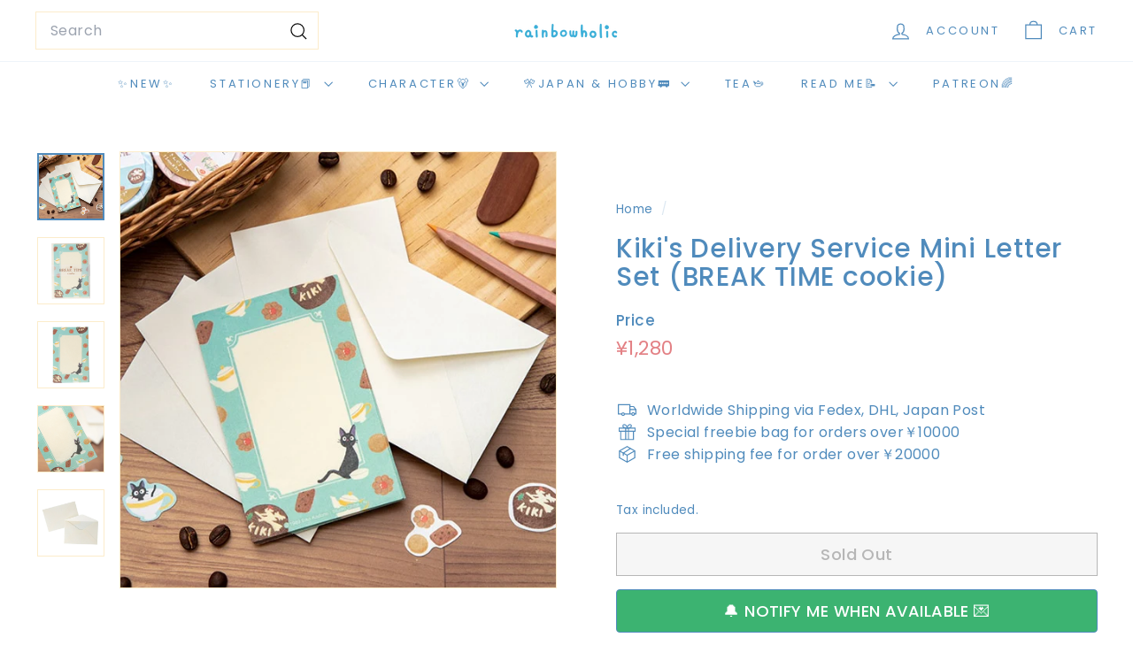

--- FILE ---
content_type: text/javascript
request_url: https://rainbowholicshop.com/cdn/shop/t/15/assets/section-footer.js?v=148713697742347807881754193314
body_size: -384
content:
class FooterSection extends HTMLElement{connectedCallback(){this.ids={mobileNav:"MobileNav",footerNavWrap:"FooterMobileNavWrap",footerNav:"FooterMobileNav"},this.init()}init(){const newsletterInput=document.querySelector(".footer__newsletter-input");newsletterInput&&newsletterInput.addEventListener("keyup",function(){newsletterInput.classList.add("footer__newsletter-input--active")}),this.mobileMediaQuery=window.matchMedia("(max-width: 768px)"),this.mobileMediaQuery.matches&&this.initDoubleMobileNav(),this.mobileMediaQuery.addListener(this.handleMediaQueryChange.bind(this))}handleMediaQueryChange(mql){mql.matches&&this.initDoubleMobileNav()}initDoubleMobileNav(){if(this.hasDoubleMobileNav)return;const menuPlaceholder=document.getElementById(this.ids.footerNavWrap);if(!menuPlaceholder)return;const mobileNav=document.querySelector(`mobile-nav[container="${this.ids.mobileNav}"]`),footerNav=document.getElementById(this.ids.footerNav),clone=mobileNav.cloneNode(!0);clone.setAttribute("container",this.ids.footerNav),clone.setAttribute("inHeader","false"),footerNav.appendChild(clone),menuPlaceholder.classList.remove("hide"),this.hasDoubleMobileNav=!0}}customElements.define("footer-section",FooterSection);
//# sourceMappingURL=/cdn/shop/t/15/assets/section-footer.js.map?v=148713697742347807881754193314


--- FILE ---
content_type: text/javascript; charset=utf-8
request_url: https://rainbowholicshop.com/products/kikis-delivery-service-mini-letter-set-break-time-cookie.js
body_size: 699
content:
{"id":8256639762684,"title":"Kiki's Delivery Service Mini Letter Set (BREAK TIME cookie)","handle":"kikis-delivery-service-mini-letter-set-break-time-cookie","description":"","published_at":"2024-02-09T14:43:36+09:00","created_at":"2024-01-19T16:49:22+09:00","vendor":"Rainbowholic Shop","type":"","tags":["ghibli","kiki's delivery service","letter set","mini letter set","studio ghibli"],"price":128000,"price_min":128000,"price_max":128000,"available":false,"price_varies":false,"compare_at_price":null,"compare_at_price_min":0,"compare_at_price_max":0,"compare_at_price_varies":false,"variants":[{"id":44985096274172,"title":"Default Title","option1":"Default Title","option2":null,"option3":null,"sku":null,"requires_shipping":true,"taxable":true,"featured_image":null,"available":false,"name":"Kiki's Delivery Service Mini Letter Set (BREAK TIME cookie)","public_title":null,"options":["Default Title"],"price":128000,"weight":50,"compare_at_price":null,"inventory_management":"shopify","barcode":null,"requires_selling_plan":false,"selling_plan_allocations":[]}],"images":["\/\/cdn.shopify.com\/s\/files\/1\/0492\/9594\/9976\/files\/03221239_641a78762fb83.jpg?v=1705650582","\/\/cdn.shopify.com\/s\/files\/1\/0492\/9594\/9976\/files\/03221239_641a78857ad7b.jpg?v=1705650582","\/\/cdn.shopify.com\/s\/files\/1\/0492\/9594\/9976\/files\/03221240_641a789189de3.jpg?v=1705650582","\/\/cdn.shopify.com\/s\/files\/1\/0492\/9594\/9976\/files\/03221239_641a787cf3b80.jpg?v=1705650582","\/\/cdn.shopify.com\/s\/files\/1\/0492\/9594\/9976\/files\/03221240_641a789ce0ce6.jpg?v=1705650582"],"featured_image":"\/\/cdn.shopify.com\/s\/files\/1\/0492\/9594\/9976\/files\/03221239_641a78762fb83.jpg?v=1705650582","options":[{"name":"Title","position":1,"values":["Default Title"]}],"url":"\/products\/kikis-delivery-service-mini-letter-set-break-time-cookie","media":[{"alt":null,"id":32942911553788,"position":1,"preview_image":{"aspect_ratio":1.0,"height":560,"width":560,"src":"https:\/\/cdn.shopify.com\/s\/files\/1\/0492\/9594\/9976\/files\/03221239_641a78762fb83.jpg?v=1705650582"},"aspect_ratio":1.0,"height":560,"media_type":"image","src":"https:\/\/cdn.shopify.com\/s\/files\/1\/0492\/9594\/9976\/files\/03221239_641a78762fb83.jpg?v=1705650582","width":560},{"alt":null,"id":32942911586556,"position":2,"preview_image":{"aspect_ratio":1.0,"height":560,"width":560,"src":"https:\/\/cdn.shopify.com\/s\/files\/1\/0492\/9594\/9976\/files\/03221239_641a78857ad7b.jpg?v=1705650582"},"aspect_ratio":1.0,"height":560,"media_type":"image","src":"https:\/\/cdn.shopify.com\/s\/files\/1\/0492\/9594\/9976\/files\/03221239_641a78857ad7b.jpg?v=1705650582","width":560},{"alt":null,"id":32942911652092,"position":3,"preview_image":{"aspect_ratio":1.0,"height":560,"width":560,"src":"https:\/\/cdn.shopify.com\/s\/files\/1\/0492\/9594\/9976\/files\/03221240_641a789189de3.jpg?v=1705650582"},"aspect_ratio":1.0,"height":560,"media_type":"image","src":"https:\/\/cdn.shopify.com\/s\/files\/1\/0492\/9594\/9976\/files\/03221240_641a789189de3.jpg?v=1705650582","width":560},{"alt":null,"id":32942911521020,"position":4,"preview_image":{"aspect_ratio":1.0,"height":560,"width":560,"src":"https:\/\/cdn.shopify.com\/s\/files\/1\/0492\/9594\/9976\/files\/03221239_641a787cf3b80.jpg?v=1705650582"},"aspect_ratio":1.0,"height":560,"media_type":"image","src":"https:\/\/cdn.shopify.com\/s\/files\/1\/0492\/9594\/9976\/files\/03221239_641a787cf3b80.jpg?v=1705650582","width":560},{"alt":null,"id":32942911619324,"position":5,"preview_image":{"aspect_ratio":1.0,"height":560,"width":560,"src":"https:\/\/cdn.shopify.com\/s\/files\/1\/0492\/9594\/9976\/files\/03221240_641a789ce0ce6.jpg?v=1705650582"},"aspect_ratio":1.0,"height":560,"media_type":"image","src":"https:\/\/cdn.shopify.com\/s\/files\/1\/0492\/9594\/9976\/files\/03221240_641a789ce0ce6.jpg?v=1705650582","width":560}],"requires_selling_plan":false,"selling_plan_groups":[]}

--- FILE ---
content_type: text/javascript
request_url: https://rainbowholicshop.com/cdn/shop/t/15/assets/header-nav.js?v=134448756228213604281754193315
body_size: 699
content:
import{prepareTransition,debounce}from"@archetype-themes/utils/utils";import{EVENTS}from"@archetype-themes/utils/events";let selectors={wrapper:"#HeaderWrapper",siteHeader:"#SiteHeader",megamenu:".megamenu",triggerCollapsedMenu:".site-nav__compress-menu",collapsedMenu:'[data-type="nav"]',bottomSearch:'[data-type="search"]',navDetails:".site-nav__details"},classes={headerCompressed:"header-wrapper--compressed",overlay:"header-wrapper--overlay",overlayStyle:"is-light"},config={wrapperOverlayed:!1,stickyEnabled:!1,stickyActive:!1,subarPositionInit:!1,threshold:0},wrapper,siteHeader,bottomNav,bottomSearch;class HeaderNav extends HTMLElement{connectedCallback(){this.abortController=new AbortController,wrapper=document.querySelector(selectors.wrapper),siteHeader=document.querySelector(selectors.siteHeader),bottomNav=wrapper.querySelector(selectors.collapsedMenu),bottomSearch=wrapper.querySelector(selectors.bottomSearch),this.isStickyHeader=!1,config.threshold=wrapper.getBoundingClientRect().bottom,config.subarPositionInit=!1,config.stickyEnabled=siteHeader.dataset.sticky==="true",config.stickyEnabled?(config.wrapperOverlayed=wrapper.classList.contains(classes.overlayStyle),this.stickyHeaderCheck()):this.disableSticky(),this.overlayHeader=siteHeader.dataset.overlay==="true",this.overlayHeader&&Shopify&&Shopify.designMode&&document.body.classList.contains("template-collection")&&!document.querySelector(".collection-hero")&&this.disableOverlayHeader(),this.initOverlayHeaderAdmin(),this.setAbsoluteBottom(),window.addEventListener("resize",debounce(250,this.setAbsoluteBottom),{signal:this.abortController.signal});let collapsedNavTrigger=wrapper.querySelector(selectors.triggerCollapsedMenu);collapsedNavTrigger&&!collapsedNavTrigger.classList.contains("nav-trigger--initialized")&&(collapsedNavTrigger.classList.add("nav-trigger--initialized"),collapsedNavTrigger.addEventListener("click",function(e){collapsedNavTrigger.classList.toggle("is-active"),prepareTransition(bottomNav,function(){bottomNav.classList.toggle("is-active")})},{signal:this.abortController.signal})),document.addEventListener(EVENTS.headerStickyCheck,this.stickyHeaderCheck.bind(this),{signal:this.abortController.signal}),document.addEventListener(EVENTS.headerOverlayDisable,this.disableOverlayHeader,{signal:this.abortController.signal}),document.addEventListener(EVENTS.headerOverlayRemoveClass,this.removeOverlayClass,{signal:this.abortController.signal}),document.addEventListener(EVENTS.sizeDrawer,this.sizeDrawer.bind(this),{signal:this.abortController.signal})}disconnectedCallback(){this.abortController.abort()}initOverlayHeaderAdmin(){if(!Shopify.designMode)return;const section=this.closest(".shopify-section-group-header-group"),index=Array.from(section.parentElement.children).indexOf(section)+1;index===2&&this.overlayHeader&&(siteHeader.setAttribute("data-section-index",index),config.wrapperOverlayed=!0,this.classList.add(classes.overlay,classes.overlayStyle))}setAbsoluteBottom(){this.overlayHeader&&document.querySelector(".header-section").classList.add("header-section--overlay");let activeSubBar=matchMedia("(max-width: 768px)").matches?document.querySelector('.site-header__element--sub[data-type="search"]'):document.querySelector('.site-header__element--sub[data-type="nav"]');if(activeSubBar){let h=activeSubBar.offsetHeight;h!==0&&document.documentElement.style.setProperty("--header-padding-bottom",h+"px"),config.subarPositionInit||(wrapper.classList.add("header-wrapper--init"),config.subarPositionInit=!0)}}disableOverlayHeader(){wrapper.classList.remove(config.overlayEnabledClass,classes.overlayStyle),config.wrapperOverlayed=!1,document.dispatchEvent(new CustomEvent(EVENTS.overlayHeaderChange,{detail:{overlayHeader:!1}}))}stickyHeaderCheck(){this.isStickyHeader=this.doesMegaMenuFit(),this.isStickyHeader?(config.forceStopSticky=!1,this.stickyHeader(),document.dispatchEvent(new CustomEvent(EVENTS.stickyHeaderChange,{detail:{isSticky:!0}}))):(config.forceStopSticky=!0,this.disableSticky(),document.dispatchEvent(new CustomEvent(EVENTS.stickyHeaderChange,{detail:{isSticky:!1}})))}disableSticky(){document.querySelector(".header-section").style.position="relative"}removeOverlayClass(){config.wrapperOverlayed&&wrapper.classList.remove(classes.overlayStyle)}doesMegaMenuFit(){let largestMegaNav=0;return(siteHeader||document.querySelector(selectors.siteHeader)).querySelectorAll(selectors.megamenu).forEach(nav=>{let h=nav.offsetHeight;h>largestMegaNav&&(largestMegaNav=h)}),!(window.innerHeight<largestMegaNav+120)}stickyHeader(){window.scrollY>config.threshold&&this.stickyHeaderScroll(),window.addEventListener("scroll",this.stickyHeaderScroll.bind(this),{signal:this.abortController.signal})}stickyHeaderScroll(){config.stickyEnabled&&(config.forceStopSticky||requestAnimationFrame(this.scrollHandler))}scrollHandler(){if(window.scrollY>config.threshold){if(config.stickyActive)return;bottomNav&&prepareTransition(bottomNav),bottomSearch&&prepareTransition(bottomSearch),config.stickyActive=!0,wrapper.classList.add(classes.headerCompressed),config.wrapperOverlayed&&wrapper.classList.remove(classes.overlayStyle),document.dispatchEvent(new CustomEvent("headerStickyChange"))}else{if(!config.stickyActive)return;bottomNav&&prepareTransition(bottomNav),bottomSearch&&prepareTransition(bottomSearch),config.stickyActive=!1,config.threshold=wrapper.getBoundingClientRect().bottom,wrapper.classList.remove(classes.headerCompressed),config.wrapperOverlayed&&wrapper.classList.add(classes.overlayStyle),document.dispatchEvent(new CustomEvent("headerStickyChange"))}}sizeDrawer(evt){let header=wrapper.offsetHeight,heights=evt.detail?.heights?.reduce((a,b)=>a+b,0)??0,max=window.innerHeight-header-heights;this.style.setProperty("--max-drawer-height",`${max}px`),this.style.setProperty("--header-nav-height",`${header-heights}px`)}}customElements.define("header-nav",HeaderNav);
//# sourceMappingURL=/cdn/shop/t/15/assets/header-nav.js.map?v=134448756228213604281754193315
